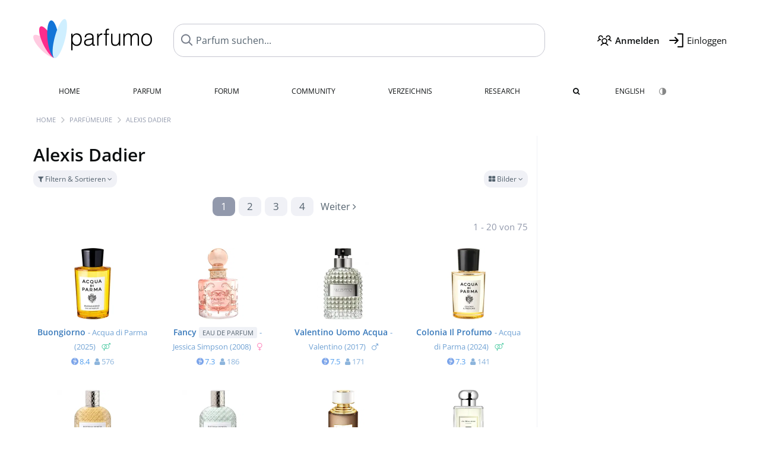

--- FILE ---
content_type: text/html; charset=UTF-8
request_url: https://www.parfumo.de/Parfumeure/Alexis_Dadier
body_size: 9954
content:

<!DOCTYPE html>

<html lang="de">

	<head>
		
		<meta name="google-site-verification" content="ItH5ictbDfUe3vwc75Dr7KZ3IfKc63MtwV973JwNP_Q">				<meta name="p:domain_verify" content="79c9b1baaf16bed67e4ba17dde6eee91"/>
		<meta name="fo-verify" content="48fe1994-cec3-46d7-8168-e8f1a7f889ef">
		<meta charset="utf-8">
				<meta name="viewport" content="width=device-width, initial-scale=1.0, viewport-fit=cover">
		<meta name="description" content="Alexis Dadier - Infos zur Person und den Kreationen: ✓ Alle Parfums, Marken und Beschreibung der Düfte » Jetzt entdecken">
	<link rel="alternate" hreflang="de" href="https://www.parfumo.de/Parfumeure/Alexis_Dadier">
	<link rel="alternate" hreflang="en" href="https://www.parfumo.com/Perfumers/Alexis_Dadier">
<link rel="canonical" href="https://www.parfumo.de/Parfumeure/Alexis_Dadier">				<meta name="theme-color" content="#f0f1f6">				<link rel="preload" href="https://assets.parfumo.de/css/_style_defer10796.css" as="style" onload="this.onload=null;this.rel='stylesheet'">
<noscript><link rel="https://assets.parfumo.de/css/_style_defer10796.css" href="styles.css"></noscript>
<link rel="stylesheet" href="https://assets.parfumo.de/css/_style10796.css">


		<link rel="apple-touch-icon" sizes="57x57" href="https://images.parfumo.de/favi/apple-icon-57x57.png">
<link rel="apple-touch-icon" sizes="60x60" href="https://images.parfumo.de/favi/apple-icon-60x60.png">
<link rel="apple-touch-icon" sizes="72x72" href="https://images.parfumo.de/favi/apple-icon-72x72.png">
<link rel="apple-touch-icon" sizes="76x76" href="https://images.parfumo.de/favi/apple-icon-76x76.png">
<link rel="apple-touch-icon" sizes="114x114" href="https://images.parfumo.de/favi/apple-icon-114x114.png">
<link rel="apple-touch-icon" sizes="120x120" href="https://images.parfumo.de/favi/apple-icon-120x120.png">
<link rel="apple-touch-icon" sizes="144x144" href="https://images.parfumo.de/favi/apple-icon-144x144.png">
<link rel="apple-touch-icon" sizes="152x152" href="https://images.parfumo.de/favi/apple-icon-152x152.png">
<link rel="apple-touch-icon" sizes="180x180" href="https://images.parfumo.de/favi/apple-icon-180x180.png">
<link rel="icon" type="image/png" sizes="192x192"  href="https://images.parfumo.de/favi/android-icon-192x192.png">
<link rel="icon" type="image/png" sizes="32x32" href="https://images.parfumo.de/favi/favicon-32x32.png">
<link rel="icon" type="image/png" sizes="96x96" href="https://images.parfumo.de/favi/favicon-96x96.png">
<link rel="icon" type="image/png" sizes="16x16" href="https://images.parfumo.de/favi/favicon-16x16.png">
<meta name="msapplication-TileColor" content="#ffffff">
<meta name="msapplication-TileImage" content="https://images.parfumo.de/favi/ms-icon-144x144.png">
<meta name="theme-color" content="#ffffff">	
		<script>
	function _typeof(t) {
		return (_typeof = "function" == typeof Symbol && "symbol" == typeof Symbol.iterator ? function(t) {
			return typeof t
		} : function(t) {
			return t && "function" == typeof Symbol && t.constructor === Symbol && t !== Symbol.prototype ? "symbol" : typeof t
		})(t)
	}! function() {
		for (var t, e, o = [], n = window, r = n; r;) {
			try {
				if (r.frames.__tcfapiLocator) {
					t = r;
					break
				}
			} catch (t) {}
			if (r === n.top) break;
			r = n.parent
		}
		t || (function t() {
			var e = n.document,
				o = !!n.frames.__tcfapiLocator;
			if (!o)
				if (e.body) {
					var r = e.createElement("iframe");
					r.style.cssText = "display:none", r.name = "__tcfapiLocator", e.body.appendChild(r)
				} else setTimeout(t, 5);
			return !o
		}(), n.__tcfapi = function() {
			for (var t = arguments.length, n = new Array(t), r = 0; r < t; r++) n[r] = arguments[r];
			if (!n.length) return o;
			"setGdprApplies" === n[0] ? n.length > 3 && 2 === parseInt(n[1], 10) && "boolean" == typeof n[3] && (e = n[3], "function" == typeof n[2] && n[2]("set", !0)) : "ping" === n[0] ? "function" == typeof n[2] && n[2]({
				gdprApplies: e,
				cmpLoaded: !1,
				cmpStatus: "stub"
			}) : o.push(n)
		}, n.addEventListener("message", (function(t) {
			var e = "string" == typeof t.data,
				o = {};
			if (e) try {
				o = JSON.parse(t.data)
			} catch (t) {} else o = t.data;
			var n = "object" === _typeof(o) ? o.__tcfapiCall : null;
			n && window.__tcfapi(n.command, n.version, (function(o, r) {
				var a = {
					__tcfapiReturn: {
						returnValue: o,
						success: r,
						callId: n.callId
					}
				};
				t && t.source && t.source.postMessage && t.source.postMessage(e ? JSON.stringify(a) : a, "*")
			}), n.parameter)
		}), !1))
	}();
</script>

<script>
	window._sp_queue = [];
	window._sp_ = {
		config: {
			accountId: 1061,
			baseEndpoint: 'https://cdn.privacy-mgmt.com',

			gdpr: {},
			events: {
				onMessageChoiceSelect: function() {
					console.log('[event] onMessageChoiceSelect', arguments);
				},
				onMessageReady: function() {
					console.log('[event] onMessageReady', arguments);
				},
				onMessageChoiceError: function() {
					console.log('[event] onMessageChoiceError', arguments);
				},
				onPrivacyManagerAction: function() {
					console.log('[event] onPrivacyManagerAction', arguments);
				},
				onPMCancel: function() {
					console.log('[event] onPMCancel', arguments);
				},
				onMessageReceiveData: function() {
					console.log('[event] onMessageReceiveData', arguments);
				},
				onSPPMObjectReady: function() {
					console.log('[event] onSPPMObjectReady', arguments);
				},
				onConsentReady: function(consentUUID, euconsent) {
					console.log('[event] onConsentReady', arguments);
				},
				onError: function() {
					console.log('[event] onError', arguments);
				},
			}
		}
	}
</script>
<script src="https://cdn.privacy-mgmt.com/unified/wrapperMessagingWithoutDetection.js" async></script>
<script>
	var uuSymplr, allCookiesSymplr = document.cookie.split(";").map((e => e.split("="))).reduce(((e, [i, o]) => ({
		...e,
		[i.trim()]: decodeURIComponent(o)
	})), {});

	function createCookieSymplr(e, i) {
		var o = e;
		if (void 0 === (uuSymplr = allCookiesSymplr.uniqueUser)) {
			let e = (Date.now() + window.navigator.userAgent + websiteSymplr).toString();
			uuSymplr = sha256(e), document.cookie = `uniqueUser=${uuSymplr};max-age=31536000;path=/;SameSite=Strict; Secure`
		}
		if (o) {
			var u = allCookiesSymplr.uniqueUserLi;
			void 0 === u && (u = sha256(i), document.cookie = `uniqueUserLi=${u};max-age=31536000;path=/;SameSite=Strict; Secure`), uuSymplr = u
		} else document.cookie = "uniqueUserLi=; max-age=0"
	}
</script>

	<script>
		var dataLayer = [];
		dataLayer.push({
			'seite': 'parfumo.de'
		});
		dataLayer.push({
			'ads': 'true'
		});
					dataLayer.push({
				'video': 'false'
			});
							if (window.innerWidth <= 450) {
				dataLayer.push({
					'sonderanzeigen': 'true'
				});
			} else {
				dataLayer.push({
					'sonderanzeigen': 'false'
				});
			}
					</script>
	<script async src="https://cdns.symplr.de/parfumo.de/parfumo.js"></script>

							<script async src="https://www.googletagmanager.com/gtag/js?id=G-DVZQF4Y622"></script>
		<script>
			window.dataLayer = window.dataLayer || [];
			function gtag() {
				dataLayer.push(arguments);
			}
			gtag('js', new Date());
			gtag('config', 'G-DVZQF4Y622');
		</script>
	
				<title>Alexis Dadier - alle Parfums und Informationen</title>
			</head>

<body>

<div id="disable_div"></div>


	<div class="header-wrapper">
		<header>
			<div class="header-v2" id="page-top">

	<div class="pre-nav flex">

		<div class="left">
			<div class="logo-holder-v2" itemscope itemtype="https://schema.org/Organization">
				<a href="https://www.parfumo.de" itemprop="url"><img src="https://images.parfumo.de/logos/logo.png" class="logo-v2" alt="Parfumo - Die Parfum-Community" itemprop="logo"></a>
			</div>
		</div>
		<!-- end left -->

		<div id="search-top" class="middle search hide-mobile">
			<form action="https://www.parfumo.de/s_perfumes_x.php" method="get" class="form-s-ext">
				<input type="hidden" name="in" value="1">
				<div class="search-top-a">
					<input id="s_top" class="action-livesearch" data-wearing-perfume-id="0" name="filter" type="text" value="" spellcheck="false" autocomplete="off" placeholder="Parfum suchen..." aria-label="Parfum suchen..."><button type="submit" class="btn-s-ext"><i class="fa fa-angle-right"></i></button>
				</div>
			</form>
			<div id="livesearch"></div>
		</div>
		<!-- end middle -->

		<div class="right">
			<div class="header-icons flex">
				<div class="icon search pointer" onclick="toggleSearch()"></div>
				<div class="icon login-reg register pointer"><a href="https://www.parfumo.de/account/register" class="black"><span class="bold">Anmelden</span></a></div>
				<div id="login-btn" class="icon login-reg login pointer black"><span>Einloggen</span></div>
				<div id="sb-btn" class="icon sb pointer"></div>
			</div>
		</div>
		<!-- end right -->

	</div>
	<!-- end pre-nav -->

	<div class="nav-container">
		<nav class="navi">
			<a href="https://www.parfumo.de" class="">Home</a>
			<a href="https://www.parfumo.de/Parfums" class="">Parfum</a>
			<a href="https://www.parfumo.de/forums" class="">Forum</a>
			<a href="https://www.parfumo.de/Community" class="">Community</a>
			<a href="https://www.parfumo.de/Marken" class="">Verzeichnis</a>
			<a href="https://www.parfumo.de/fdb" class="research" title="Research">Research</a>
			<a href="https://www.parfumo.de/search?show_search=1" class=""><i class="fa fa-search" title="Erweiterte Suche"></i></a>
			<div>
			<a href="https://www.parfumo.com/Perfumers/Alexis_Dadier" class="secondary">English</a>
					<a href="#" class="action_darkmode secondary" title="Dark Mode"><img src="https://images.parfumo.de/nav_darkmode.png" alt="Dark Mode" class="navi_icon"><span class="hide-desktop"> Dark</span></a>
	</div>
		</nav>
	</div>
</div>

<div class="nav-bottom cb"></div>

<div class="login-container grey-box mt-0-5 hide">
	<div class="login-container-form">
		<div class="text-lg bold mt-2 mb-1">Einloggen</div>
		<form action="https://www.parfumo.de/board/login.php" method="post">
			<input type="hidden" name="autologin" value="checked">
			<input type="hidden" name="login" value="Login">
			<input type="hidden" name="redirect" value="">			<div class="pb-1">
				<input type="text" placeholder="Benutzername" name="username" id="username" class="uk-input"><br>
				<input type="password" placeholder="Passwort" name="password" id="password" class="uk-input" style="margin-top: 4px;"><br>
				<button class="pbtn pbtn-blue login-btn w-100 mt-1" type="submit">Einloggen</button>
				<div class="cb"></div>
				<div class="mt-1"><a href="https://www.parfumo.de/account/password_forgot">Passwort vergessen?</a></div>
				<div class="mt-1"><a href=" https://www.parfumo.de/account/register">Neues Konto erstellen</a></div>
			</div>
		</form>
	</div>
</div>
<div class="nav-bottom cb"></div>
		</header>
	</div>

			<div class="bc_wrapper"><div id="bc_holder" class="flex w-100"><div class="bc_link"><a href="https://www.parfumo.de">Home</a></div><div class="bc_sep"></div><div class="bc_link"><a href="https://www.parfumo.de/Parfumeure">Parfümeure</a></div><div class="bc_sep"></div><div class="bc_link">Alexis Dadier</div></div></div>
	
	<div class="body-wrapper w-100">

		<div class="page-wrapper">
<div class="content_wrapper">

	<div class="main">
		<div class="flex flex-space-between gap-0-5 mt-1">
	<h1 class="text-4xl">Alexis Dadier</h1>
	<div class="text-right">
					</div>
</div>



<form id="f-form" method="get" action="https://www.parfumo.de/Parfumeure/Alexis_Dadier">
	<input type="hidden" name="fa" value="1">
	<input type="hidden" name="v" value="grid">
	<div class="filter-header-grid mt-0-5 mb-0-5">
		<div class="filter-controls">
												<div class="action_filter_section_toggle pbtn-link pbtn-link-small"><i class="fa fa-filter" aria-hidden="true"></i> Filtern &amp; Sortieren <i class="fa fa-angle-down arr"></i></div>
															</div>
		<div class="filter-view-toggle">
			<div class="pdropdn inline">
				<div class="pbtn-link pbtn-link-small nowrap pointer" onclick="toggleViewDropdown(this)">
					<i class="fa fa-th-large" aria-hidden="true"></i>
					Bilder					<i class="fa fa-angle-down" aria-hidden="true"></i>
				</div>
				<div class="pdropdn-options" style="display:none;">
																<div class="pdropdn-current nowrap pointer dd-close">
							<i class="fa fa-th-large" aria-hidden="true"></i> Bilder						</div>
						<a href="https://www.parfumo.de/Parfumeure/Alexis_Dadier?current_page=1&amp;v=list&amp;o=nr_desc&amp;g_f=1&amp;g_m=1&amp;g_u=1&amp;pf_id=188" rel="nofollow">
							<i class="fa fa-align-justify" aria-hidden="true"></i> Liste						</a>
									</div>
			</div>
		</div>
	</div>
	<div class="filter-section bg-lightgrey p-2 rounded hide">
		<div class="filter-content-grid">
			<div class="filter-section-inputs">
				<div class="filter-section-left">
											<select name="o" class="f-trigger uk-select w-100">
							<option disabled>Sortieren nach</option>
															<option value="n_asc" >Name (A - Z)</option>
															<option value="n_desc" >Name (Z - A)</option>
															<option value="nr_desc"  selected>Popularität (höchste)</option>
															<option value="nr_asc" >Popularität (niedrigste)</option>
															<option value="br_asc" >Marke (A - Z)</option>
															<option value="br_desc" >Marke (Z - A)</option>
															<option value="y_desc" >Erscheinungsjahr (neueste)</option>
															<option value="y_asc" >Erscheinungsjahr (älteste)</option>
															<option value="v_desc" >Duft (beliebt)</option>
															<option value="v_asc" >Duft (wenig beliebt)</option>
															<option value="d_desc" >Haltbarkeit (längste)</option>
															<option value="d_asc" >Haltbarkeit (kürzeste)</option>
															<option value="s_desc" >Sillage (höchste)</option>
															<option value="s_asc" >Sillage (niedrigste)</option>
															<option value="b_desc" >Flakon (beliebt)</option>
															<option value="b_asc" >Flakon (wenig beliebt)</option>
															<option value="p_desc" >Preis/Leistung (hoch)</option>
															<option value="p_asc" >Preis/Leistung (niedrig)</option>
															<option value="wr_desc" >In Sammlungen (häufig)</option>
															<option value="wr_asc" >In Sammlungen (selten)</option>
															<option value="rv_desc" >Anzahl Rezensionen (viele)</option>
															<option value="rv_asc" >Anzahl Rezensionen (wenige)</option>
															<option value="st_desc" >Anzahl Statements (viele)</option>
															<option value="st_asc" >Anzahl Statements (wenige)</option>
															<option value="ui_desc" >Anzahl User-Fotos (viele)</option>
															<option value="ui_asc" >Anzahl User-Fotos (wenige)</option>
													</select>
										<div class="filter-checkboxes mt-1">
													<div class="flex">
								<input type="checkbox" class="f-trigger circle-s circle-s-blue" name="g_m" value="1" id="selm" checked>
								<label class="text-sm grey" for="selm">Herren</label>
							</div>
													<div class="flex">
								<input type="checkbox" class="f-trigger circle-s circle-s-pink" name="g_f" value="1" id="self" checked>
								<label class="text-sm grey" for="self">Damen</label>
							</div>
													<div class="flex">
								<input type="checkbox" class="f-trigger circle-s circle-s-green" name="g_u" value="1" id="selu" checked>
								<label class="text-sm grey" for="selu">Unisex</label>
							</div>
											</div>
				</div>
				<div class="filter-section-right">
					<span class="clearable">
						<input type="text" name="filter" class="uk-input w-100" value="" placeholder="Suchbegriff..." maxlength="200" spellcheck="false"><i class="fa fa-times-circle clearable__clear lightgrey pointer" aria-hidden="true"></i>
					</span>
					<div class="mt-1"><a href="https://www.parfumo.de/s_perfumes_x.php?v=grid&o=nr_desc&g_f=1&g_m=1&g_u=1&pf_id=188" class="text-xs grey">Erweiterte Suche <i class="fa fa-angle-right"></i></a></div>
				</div>
			</div>
		</div>
	</div>
</form>



	<div class="paging w-100"><div class="paging_nrs flex"><div class="links_l text-left"></div><div class="numbers"><div class="active"><a href="https://www.parfumo.de/Parfumeure/Alexis_Dadier?current_page=1&amp;v=grid&amp;o=nr_desc&amp;g_f=1&amp;g_m=1&amp;g_u=1&amp;pf_id=188">1</a></div><div><a href="https://www.parfumo.de/Parfumeure/Alexis_Dadier?current_page=2&amp;v=grid&amp;o=nr_desc&amp;g_f=1&amp;g_m=1&amp;g_u=1&amp;pf_id=188">2</a></div><div><a href="https://www.parfumo.de/Parfumeure/Alexis_Dadier?current_page=3&amp;v=grid&amp;o=nr_desc&amp;g_f=1&amp;g_m=1&amp;g_u=1&amp;pf_id=188">3</a></div><div><a href="https://www.parfumo.de/Parfumeure/Alexis_Dadier?current_page=4&amp;v=grid&amp;o=nr_desc&amp;g_f=1&amp;g_m=1&amp;g_u=1&amp;pf_id=188">4</a></div></div><div class="links_r text-right"><a href="https://www.parfumo.de/Parfumeure/Alexis_Dadier?current_page=2&amp;v=grid&amp;o=nr_desc&amp;g_f=1&amp;g_m=1&amp;g_u=1&amp;pf_id=188" rel="next" class="paging_links"><span class="dir_text">Weiter </span><i class="fa fa-angle-right" aria-hidden="true"></i></a></div></div><div class="paging_nrs_cnt lightgrey">1 - 20 von 75</div></div>
	
		<div class="pgrid">
	
		
			
							
	<div class="col">
						<div class="image">
							<a href="https://www.parfumo.de/Parfums/Acqua_di_Parma/buongiorno"><img src="https://media.parfumo.com/perfumes/b6/b687a9_buongiorno-acqua-di-parma_1200.jpg?width=240&aspect_ratio=1:1" alt="Buongiorno von Acqua di Parma" loading="lazy"></a>
					</div>

		
		<div class="name">
			<a href="https://www.parfumo.de/Parfums/Acqua_di_Parma/buongiorno">Buongiorno</a>
			<span class="brand"> - <a href="https://www.parfumo.de/Parfums/Acqua_di_Parma">Acqua di Parma</a>
			
							<span class="release_year"> <a href="https://www.parfumo.de/Erscheinungsjahre/2025">(2025)</a>
			</span>
							<span class="ml-0-5 lightgreen"><i class="fa fa-venus-mars"></i></span></span>
				
					</div>
		
									<div class="av av_scent">
					8.4<span class="tv"><i class="fa fa-user"></i> 576</span>				</div>
																									
		
		
		
			</div>						
		
			
							
	<div class="col">
						<div class="image">
							<a href="https://www.parfumo.de/Parfums/Jessica_Simpson/Fancy_Eau_de_Parfum"><img src="https://media.parfumo.com/perfumes/a4/a41e85-fancy-eau-de-parfum-jessica-simpson_1200.jpg?width=240&aspect_ratio=1:1" alt="Fancy (Eau de Parfum) von Jessica Simpson" loading="lazy"></a>
					</div>

		
		<div class="name">
			<a href="https://www.parfumo.de/Parfums/Jessica_Simpson/Fancy_Eau_de_Parfum">Fancy <span class="label_a small upper"> Eau de Parfum</span></a>
			<span class="brand"> - <a href="https://www.parfumo.de/Parfums/Jessica_Simpson">Jessica Simpson</a>
			
							<span class="release_year"> <a href="https://www.parfumo.de/Erscheinungsjahre/2008">(2008)</a>
			</span>
							<span class="ml-0-5 lightpink"><i class="fa fa-venus"></i></span></span>
				
					</div>
		
									<div class="av av_scent">
					7.3<span class="tv"><i class="fa fa-user"></i> 186</span>				</div>
																									
		
		
		
			</div>						
		
			
							
	<div class="col">
						<div class="image">
							<a href="https://www.parfumo.de/Parfums/Valentino/Valentino_Uomo_Acqua"><img src="https://media.parfumo.com/perfumes/3d/3decd6-valentino-uomo-acqua-valentino_1200.jpg?width=240&aspect_ratio=1:1" alt="Valentino Uomo Acqua von Valentino" loading="lazy"></a>
					</div>

		
		<div class="name">
			<a href="https://www.parfumo.de/Parfums/Valentino/Valentino_Uomo_Acqua">Valentino Uomo Acqua</a>
			<span class="brand"> - <a href="https://www.parfumo.de/Parfums/Valentino">Valentino</a>
			
							<span class="release_year"> <a href="https://www.parfumo.de/Erscheinungsjahre/2017">(2017)</a>
			</span>
							<span class="ml-0-5 lightblue"><i class="fa fa-mars"></i></span></span>
				
					</div>
		
									<div class="av av_scent">
					7.5<span class="tv"><i class="fa fa-user"></i> 171</span>				</div>
																									
		
		
		
			</div>						
		
			
							
	<div class="col">
						<div class="image">
							<a href="https://www.parfumo.de/Parfums/Acqua_di_Parma/colonia-il-profumo"><img src="https://media.parfumo.com/perfumes/db/db6221-colonia-il-profumo-acqua-di-parma_1200.jpg?width=240&aspect_ratio=1:1" alt="Colonia Il Profumo von Acqua di Parma" loading="lazy"></a>
					</div>

		
		<div class="name">
			<a href="https://www.parfumo.de/Parfums/Acqua_di_Parma/colonia-il-profumo">Colonia Il Profumo</a>
			<span class="brand"> - <a href="https://www.parfumo.de/Parfums/Acqua_di_Parma">Acqua di Parma</a>
			
							<span class="release_year"> <a href="https://www.parfumo.de/Erscheinungsjahre/2024">(2024)</a>
			</span>
							<span class="ml-0-5 lightgreen"><i class="fa fa-venus-mars"></i></span></span>
				
					</div>
		
									<div class="av av_scent">
					7.3<span class="tv"><i class="fa fa-user"></i> 141</span>				</div>
																									
		
		
		
			</div>						
		
			
							
	<div class="col">
						<div class="image">
							<a href="https://www.parfumo.de/Parfums/Bottega_Veneta/Parco_Palladiano_IV_Azalea"><img src="https://media.parfumo.com/perfumes/39/394d8d-parco-palladiano-iv-azalea-bottega-veneta_1200.jpg?width=240&aspect_ratio=1:1" alt="Parco Palladiano IV: Azalea von Bottega Veneta" loading="lazy"></a>
					</div>

		
		<div class="name">
			<a href="https://www.parfumo.de/Parfums/Bottega_Veneta/Parco_Palladiano_IV_Azalea">Parco Palladiano IV: Azalea</a>
			<span class="brand"> - <a href="https://www.parfumo.de/Parfums/Bottega_Veneta">Bottega Veneta</a>
			
							<span class="release_year"> <a href="https://www.parfumo.de/Erscheinungsjahre/2016">(2016)</a>
			</span>
							<span class="ml-0-5 lightpink"><i class="fa fa-venus"></i></span></span>
				
					</div>
		
									<div class="av av_scent">
					7.9<span class="tv"><i class="fa fa-user"></i> 140</span>				</div>
																									
		
		
		
			</div>						
		
			
							
	<div class="col">
						<div class="image">
							<a href="https://www.parfumo.de/Parfums/Bottega_Veneta/Parco_Palladiano_II_Cipresso"><img src="https://media.parfumo.com/perfumes/e6/e62e7e-parco-palladiano-ii-cipresso-bottega-veneta_1200.jpg?width=240&aspect_ratio=1:1" alt="Parco Palladiano II: Cipresso von Bottega Veneta" loading="lazy"></a>
					</div>

		
		<div class="name">
			<a href="https://www.parfumo.de/Parfums/Bottega_Veneta/Parco_Palladiano_II_Cipresso">Parco Palladiano II: Cipresso</a>
			<span class="brand"> - <a href="https://www.parfumo.de/Parfums/Bottega_Veneta">Bottega Veneta</a>
			
							<span class="release_year"> <a href="https://www.parfumo.de/Erscheinungsjahre/2016">(2016)</a>
			</span>
							<span class="ml-0-5 lightgreen"><i class="fa fa-venus-mars"></i></span></span>
				
					</div>
		
									<div class="av av_scent">
					8.1<span class="tv"><i class="fa fa-user"></i> 130</span>				</div>
																									
		
		
		
			</div>						
		
			
							
	<div class="col">
						<div class="image">
							<a href="https://www.parfumo.de/Parfums/Boucheron/feve-tonka-de-canaima"><img src="https://media.parfumo.com/perfumes/8c/8c35ef-feve-tonka-de-canaima-boucheron_1200.jpg?width=240&aspect_ratio=1:1" alt="Fève Tonka de Canaima von Boucheron" loading="lazy"></a>
					</div>

		
		<div class="name">
			<a href="https://www.parfumo.de/Parfums/Boucheron/feve-tonka-de-canaima">Fève Tonka de Canaima</a>
			<span class="brand"> - <a href="https://www.parfumo.de/Parfums/Boucheron">Boucheron</a>
			
							<span class="release_year"> <a href="https://www.parfumo.de/Erscheinungsjahre/2022">(2022)</a>
			</span>
							<span class="ml-0-5 lightgreen"><i class="fa fa-venus-mars"></i></span></span>
				
					</div>
		
									<div class="av av_scent">
					7.8<span class="tv"><i class="fa fa-user"></i> 123</span>				</div>
																									
		
		
		
			</div>						
		
			
							
	<div class="col">
						<div class="image">
							<a href="https://www.parfumo.de/Parfums/Jo_Malone/fig-lotus-flower"><img src="https://media.parfumo.com/perfumes/26/26c09d-fig-lotus-flower-jo-malone_1200.jpg?width=240&aspect_ratio=1:1" alt="Fig & Lotus Flower von Jo Malone" loading="lazy"></a>
					</div>

		
		<div class="name">
			<a href="https://www.parfumo.de/Parfums/Jo_Malone/fig-lotus-flower">Fig & Lotus Flower</a>
			<span class="brand"> - <a href="https://www.parfumo.de/Parfums/Jo_Malone">Jo Malone</a>
			
							<span class="release_year"> <a href="https://www.parfumo.de/Erscheinungsjahre/2020">(2020)</a>
			</span>
							<span class="ml-0-5 lightgreen"><i class="fa fa-venus-mars"></i></span></span>
				
					</div>
		
									<div class="av av_scent">
					7.5<span class="tv"><i class="fa fa-user"></i> 101</span>				</div>
																									
		
		
		
			</div>						
		
			
							
	<div class="col">
						<div class="image">
							<a href="https://www.parfumo.de/Parfums/Chloe/chloe-rose-naturelle-intense"><img src="https://media.parfumo.com/perfumes/63/631ace-chloe-rose-naturelle-intense-chloe_1200.jpg?width=240&aspect_ratio=1:1" alt="Chloé Rose Naturelle Intense von Chloé" loading="lazy"></a>
					</div>

		
		<div class="name">
			<a href="https://www.parfumo.de/Parfums/Chloe/chloe-rose-naturelle-intense">Chloé Rose Naturelle Intense</a>
			<span class="brand"> - <a href="https://www.parfumo.de/Parfums/Chloe">Chloé</a>
			
							<span class="release_year"> <a href="https://www.parfumo.de/Erscheinungsjahre/2022">(2022)</a>
			</span>
							<span class="ml-0-5 lightpink"><i class="fa fa-venus"></i></span></span>
				
					</div>
		
									<div class="av av_scent">
					7.4<span class="tv"><i class="fa fa-user"></i> 93</span>				</div>
																									
		
		
		
			</div>						
		
			
							
	<div class="col">
						<div class="image">
							<a href="https://www.parfumo.de/Parfums/l-atelier-parfum/verte-euphorie"><img src="https://media.parfumo.com/perfumes/a7/a75f78-verte-euphorie-l-atelier-parfum_1200.jpg?width=240&aspect_ratio=1:1" alt="Verte Euphorie von L'Atelier Parfum" loading="lazy"></a>
					</div>

		
		<div class="name">
			<a href="https://www.parfumo.de/Parfums/l-atelier-parfum/verte-euphorie">Verte Euphorie</a>
			<span class="brand"> - <a href="https://www.parfumo.de/Parfums/l-atelier-parfum">L'Atelier Parfum</a>
			
							<span class="release_year"> <a href="https://www.parfumo.de/Erscheinungsjahre/2021">(2021)</a>
			</span>
							<span class="ml-0-5 lightgreen"><i class="fa fa-venus-mars"></i></span></span>
				
					</div>
		
									<div class="av av_scent">
					8.0<span class="tv"><i class="fa fa-user"></i> 92</span>				</div>
																									
		
		
		
			</div>						
		
			
							
	<div class="col">
						<div class="image">
							<a href="https://www.parfumo.de/Parfums/Comme_des_Garons/__Gosha_Rubchinskiy"><img src="https://media.parfumo.com/perfumes/27/277e66-gosha-rubchinskiy-comme-des-garcons_1200.jpg?width=240&aspect_ratio=1:1" alt="Гоша Рубчинский / Gosha Rubchinskiy von Comme des Garçons" loading="lazy"></a>
					</div>

		
		<div class="name">
			<a href="https://www.parfumo.de/Parfums/Comme_des_Garons/__Gosha_Rubchinskiy">Гоша Рубчинский</a>
			<span class="brand"> - <a href="https://www.parfumo.de/Parfums/Comme_des_Garons">Comme des Garçons</a>
			
							<span class="release_year"> <a href="https://www.parfumo.de/Erscheinungsjahre/2016">(2016)</a>
			</span>
							<span class="ml-0-5 lightgreen"><i class="fa fa-venus-mars"></i></span></span>
				
					</div>
		
									<div class="av av_scent">
					7.4<span class="tv"><i class="fa fa-user"></i> 90</span>				</div>
																									
		
		
		
			</div>						
		
			
							
	<div class="col">
						<div class="image">
							<a href="https://www.parfumo.de/Parfums/Sisley/l-eau-revee-d-hubert"><img src="https://media.parfumo.com/perfumes/0e/0eebae-l-eau-revee-d-hubert-sisley_1200.jpg?width=240&aspect_ratio=1:1" alt="L'Eau Rêvée d'Hubert von Sisley" loading="lazy"></a>
					</div>

		
		<div class="name">
			<a href="https://www.parfumo.de/Parfums/Sisley/l-eau-revee-d-hubert">L'Eau Rêvée d'Hubert</a>
			<span class="brand"> - <a href="https://www.parfumo.de/Parfums/Sisley">Sisley</a>
			
							<span class="release_year"> <a href="https://www.parfumo.de/Erscheinungsjahre/2023">(2023)</a>
			</span>
							<span class="ml-0-5 lightgreen"><i class="fa fa-venus-mars"></i></span></span>
				
					</div>
		
									<div class="av av_scent">
					7.4<span class="tv"><i class="fa fa-user"></i> 87</span>				</div>
																									
		
		
		
			</div>						
		
			
							
	<div class="col">
						<div class="image">
							<a href="https://www.parfumo.de/Parfums/l-atelier-parfum/tobacco-volute-eau-de-parfum"><img src="https://media.parfumo.com/perfumes/3d/3d3b9f-tobacco-volute-l-atelier-parfum_1200.jpg?width=240&aspect_ratio=1:1" alt="Tobacco Volute (Eau de Parfum) von L'Atelier Parfum" loading="lazy"></a>
					</div>

		
		<div class="name">
			<a href="https://www.parfumo.de/Parfums/l-atelier-parfum/tobacco-volute-eau-de-parfum">Tobacco Volute <span class="label_a small upper"> Eau de Parfum</span></a>
			<span class="brand"> - <a href="https://www.parfumo.de/Parfums/l-atelier-parfum">L'Atelier Parfum</a>
			
							<span class="release_year"> <a href="https://www.parfumo.de/Erscheinungsjahre/2022">(2022)</a>
			</span>
							<span class="ml-0-5 lightgreen"><i class="fa fa-venus-mars"></i></span></span>
				
					</div>
		
									<div class="av av_scent">
					7.8<span class="tv"><i class="fa fa-user"></i> 80</span>				</div>
																									
		
		
		
			</div>						
		
			
							
	<div class="col">
						<div class="image">
							<a href="https://www.parfumo.de/Parfums/Courvoisier/L_Edition_Imperiale"><img src="https://media.parfumo.com/perfumes/bc/bc2579-l-edition-imperiale-courvoisier_1200.jpg?width=240&aspect_ratio=1:1" alt="L'Edition Imperiale von Courvoisier" loading="lazy"></a>
					</div>

		
		<div class="name">
			<a href="https://www.parfumo.de/Parfums/Courvoisier/L_Edition_Imperiale">L'Edition Imperiale</a>
			<span class="brand"> - <a href="https://www.parfumo.de/Parfums/Courvoisier">Courvoisier</a>
			
							<span class="release_year"> <a href="https://www.parfumo.de/Erscheinungsjahre/2006">(2006)</a>
			</span>
							<span class="ml-0-5 lightblue"><i class="fa fa-mars"></i></span></span>
				
					</div>
		
									<div class="av av_scent">
					7.7<span class="tv"><i class="fa fa-user"></i> 69</span>				</div>
																									
		
		
		
			</div>						
		
			
							
	<div class="col">
						<div class="image">
							<a href="https://www.parfumo.de/Parfums/Givenchy/L_Atelier_de_Givenchy_Ambre_Tigre"><img src="https://media.parfumo.com/perfumes/9e/9ebc8c-ambre-tigre-givenchy_1200.jpg?width=240&aspect_ratio=1:1" alt="Ambre Tigré von Givenchy" loading="lazy"></a>
					</div>

		
		<div class="name">
			<a href="https://www.parfumo.de/Parfums/Givenchy/L_Atelier_de_Givenchy_Ambre_Tigre">Ambre Tigré</a>
			<span class="brand"> - <a href="https://www.parfumo.de/Parfums/Givenchy">Givenchy</a>
			
							<span class="release_year"> <a href="https://www.parfumo.de/Erscheinungsjahre/2014">(2014)</a>
			</span>
							<span class="ml-0-5 lightgreen"><i class="fa fa-venus-mars"></i></span></span>
				
					</div>
		
									<div class="av av_scent">
					7.7<span class="tv"><i class="fa fa-user"></i> 68</span>				</div>
																									
		
		
		
			</div>						
		
			
							
	<div class="col">
						<div class="image">
							<a href="https://www.parfumo.de/Parfums/l-atelier-parfum/douce-insomnie"><img src="https://media.parfumo.com/perfumes/f7/f770ae-douce-insomnie-l-atelier-parfum_1200.jpg?width=240&aspect_ratio=1:1" alt="Douce Insomnie von L'Atelier Parfum" loading="lazy"></a>
					</div>

		
		<div class="name">
			<a href="https://www.parfumo.de/Parfums/l-atelier-parfum/douce-insomnie">Douce Insomnie</a>
			<span class="brand"> - <a href="https://www.parfumo.de/Parfums/l-atelier-parfum">L'Atelier Parfum</a>
			
							<span class="release_year"> <a href="https://www.parfumo.de/Erscheinungsjahre/2021">(2021)</a>
			</span>
							<span class="ml-0-5 lightgreen"><i class="fa fa-venus-mars"></i></span></span>
				
					</div>
		
									<div class="av av_scent">
					6.6<span class="tv"><i class="fa fa-user"></i> 53</span>				</div>
																									
		
		
		
			</div>						
		
			
							
	<div class="col">
						<div class="image">
							<a href="https://www.parfumo.de/Parfums/Chloe/chene"><img src="https://media.parfumo.com/perfumes/a1/a1f71b-chene-chloe_1200.jpg?width=240&aspect_ratio=1:1" alt="Chêne von Chloé" loading="lazy"></a>
					</div>

		
		<div class="name">
			<a href="https://www.parfumo.de/Parfums/Chloe/chene">Chêne</a>
			<span class="brand"> - <a href="https://www.parfumo.de/Parfums/Chloe">Chloé</a>
			
							<span class="release_year"> <a href="https://www.parfumo.de/Erscheinungsjahre/2023">(2023)</a>
			</span>
							<span class="ml-0-5 lightpink"><i class="fa fa-venus"></i></span></span>
				
					</div>
		
									<div class="av av_scent">
					7.5<span class="tv"><i class="fa fa-user"></i> 50</span>				</div>
																									
		
		
		
			</div>						
		
			
							
	<div class="col">
						<div class="image">
							<a href="https://www.parfumo.de/Parfums/l-atelier-parfum/burning-for-oud-1"><img src="https://media.parfumo.com/perfumes/69/69b300-burning-for-oud-l-atelier-parfum_1200.jpg?width=240&aspect_ratio=1:1" alt="Burning for Oud von L'Atelier Parfum" loading="lazy"></a>
					</div>

		
		<div class="name">
			<a href="https://www.parfumo.de/Parfums/l-atelier-parfum/burning-for-oud-1">Burning for Oud</a>
			<span class="brand"> - <a href="https://www.parfumo.de/Parfums/l-atelier-parfum">L'Atelier Parfum</a>
			
							<span class="release_year"> <a href="https://www.parfumo.de/Erscheinungsjahre/2022">(2022)</a>
			</span>
							<span class="ml-0-5 lightgreen"><i class="fa fa-venus-mars"></i></span></span>
				
					</div>
		
									<div class="av av_scent">
					7.6<span class="tv"><i class="fa fa-user"></i> 50</span>				</div>
																									
		
		
		
			</div>						
		
			
							
	<div class="col">
						<div class="image">
							<a href="https://www.parfumo.de/Parfums/mugler/Miroir_Miroir_A_Travers_Le_Miroir"><img src="https://media.parfumo.com/perfumes/95/95f9a6-miroir-miroir-a-travers-le-miroir-mugler_1200.jpg?width=240&aspect_ratio=1:1" alt="Miroir Miroir - A Travers Le Miroir von Mugler" loading="lazy"></a>
					</div>

		
		<div class="name">
			<a href="https://www.parfumo.de/Parfums/mugler/Miroir_Miroir_A_Travers_Le_Miroir">Miroir Miroir - A Travers Le Miroir</a>
			<span class="brand"> - <a href="https://www.parfumo.de/Parfums/mugler">Mugler</a>
			
							<span class="release_year"> <a href="https://www.parfumo.de/Erscheinungsjahre/2008">(2008)</a>
			</span>
							<span class="ml-0-5 lightgreen"><i class="fa fa-venus-mars"></i></span></span>
				
					</div>
		
									<div class="av av_scent">
					7.7<span class="tv"><i class="fa fa-user"></i> 49</span>				</div>
																									
		
		
		
			</div>						
		
			
							
	<div class="col">
						<div class="image">
							<a href="https://www.parfumo.de/Parfums/Ferrari/Essence_Musk"><img src="https://media.parfumo.com/perfumes/56/569099-essence-musk-ferrari_1200.jpg?width=240&aspect_ratio=1:1" alt="Essence Musk von Ferrari" loading="lazy"></a>
					</div>

		
		<div class="name">
			<a href="https://www.parfumo.de/Parfums/Ferrari/Essence_Musk">Essence Musk</a>
			<span class="brand"> - <a href="https://www.parfumo.de/Parfums/Ferrari">Ferrari</a>
			
							<span class="release_year"> <a href="https://www.parfumo.de/Erscheinungsjahre/2013">(2013)</a>
			</span>
							<span class="ml-0-5 lightblue"><i class="fa fa-mars"></i></span></span>
				
					</div>
		
									<div class="av av_scent">
					7.1<span class="tv"><i class="fa fa-user"></i> 48</span>				</div>
																									
		
		
		
			</div>						
		
	
		</div>
	
	<div class="paging w-100"><div class="paging_nrs flex"><div class="links_l text-left"></div><div class="numbers"><div class="active"><a href="https://www.parfumo.de/Parfumeure/Alexis_Dadier?current_page=1&amp;v=grid&amp;o=nr_desc&amp;g_f=1&amp;g_m=1&amp;g_u=1&amp;pf_id=188">1</a></div><div><a href="https://www.parfumo.de/Parfumeure/Alexis_Dadier?current_page=2&amp;v=grid&amp;o=nr_desc&amp;g_f=1&amp;g_m=1&amp;g_u=1&amp;pf_id=188">2</a></div><div><a href="https://www.parfumo.de/Parfumeure/Alexis_Dadier?current_page=3&amp;v=grid&amp;o=nr_desc&amp;g_f=1&amp;g_m=1&amp;g_u=1&amp;pf_id=188">3</a></div><div><a href="https://www.parfumo.de/Parfumeure/Alexis_Dadier?current_page=4&amp;v=grid&amp;o=nr_desc&amp;g_f=1&amp;g_m=1&amp;g_u=1&amp;pf_id=188">4</a></div></div><div class="links_r text-right"><a href="https://www.parfumo.de/Parfumeure/Alexis_Dadier?current_page=2&amp;v=grid&amp;o=nr_desc&amp;g_f=1&amp;g_m=1&amp;g_u=1&amp;pf_id=188" rel="next" class="paging_links"><span class="dir_text">Weiter </span><i class="fa fa-angle-right" aria-hidden="true"></i></a></div></div><div class="paging_nrs_cnt lightgrey">1 - 20 von 75</div></div>



	<div class="upper mt-3 mb-1 grey text-sm" id="related_links">Weiterführende Links</div>

	<div class="p-boxes-2-g">

														<a href="https://www.parfumo.de/Benutzer/Mikayla/Blog/Eintrag/von-iris-bis-papyrus-die-neue-kollektion-les-extraits-de-parfum-von-brioni" class="link-box mb-1" ">
													<div class="black bold mb-0-5"><i class="fa fa-bookmark lightgrey2 opacity-50 text-4xl pl-2 fr" aria-hidden="true"></i> Von Iris bis Papyrus: Die neue Kollektion Les Extraits de Parfum von Brioni </div>
																			<div class="text-sm leading-6 grey">Mit Les Extraits de Parfum präsentiert das römische Modehaus Brioni eine Kollektion aus vier Unisex-Düften, die jeweils einem berühmten Rohstoff gewidmet sind.</div>
											</a>
																											<a href="https://www.parfumo.de/Benutzer/Mikayla/Blog/Eintrag/eine-intensivere-neuinterpretation-des-klassikers-colonia-il-profumo-von-acqua-di-parma" class="link-box mb-1" ">
													<div class="black bold mb-0-5"><i class="fa fa-bookmark lightgrey2 opacity-50 text-4xl pl-2 fr" aria-hidden="true"></i> Eine intensivere Neuinterpretation des Klassikers: „Colonia Il Profumo“ von Acqua di Parma </div>
																			<div class="text-sm leading-6 grey">Als Tribut an über ein Jahrhundert italienischer Parfumkunst präsentiert Acqua di Parma den Unisex-Duft „Colonia Il Profumo“ - eine moderne, kraftvolle Version des Klassikers „Colonia“.</div>
											</a>
																											<a href="https://www.parfumo.de/Benutzer/Mikayla/Blog/Eintrag/opus-3-cypress-shadow-opus-3-salty-wood-opus-3-hot-splash-und-opus-3-green-crush-l-atelier-parfum-enthullt-vier-neue-eau-de-parfums" class="link-box mb-1" ">
													<div class="black bold mb-0-5"><i class="fa fa-bookmark lightgrey2 opacity-50 text-4xl pl-2 fr" aria-hidden="true"></i> L'Atelier Parfum enthüllt die „Opus 3“-Duftserie: „Cypress Shadow“, „Salty Wood“, „Hot Splash“ und „Green Crush“</div>
																			<div class="text-sm leading-6 grey">Mit den vier neuen Eau de Parfums lässt das französische Parfumhaus L'Atelier Parfum die Essenz eines bestimmten Gefühls, Ortes oder Moments olfaktorisch zum Leben erwachen.</div>
											</a>
																											<a href="https://www.parfumo.de/Benutzer/Mikayla/Blog/Eintrag/orchid-der-neue-unisexduft-von-franck-boclet-der-die-sinnlichkeit-der-orchidee-mit-der-susse-der-vanille-vereint" class="link-box mb-1" ">
													<div class="black bold mb-0-5"><i class="fa fa-bookmark lightgrey2 opacity-50 text-4xl pl-2 fr" aria-hidden="true"></i> „Orchid“ von Franck Boclet: Die Essenz von Orchidee und süßer Vanille</div>
																			<div class="text-sm leading-6 grey">Das französische Modehaus bietet mit „Orchid“ einen neuen, warmen Unisexduft, der die Eigenschaften praller Orchideenblüten mit der umhüllenden Süße von Vanille vereint.</div>
											</a>
																											<a href="https://www.parfumo.de/Benutzer/Mikayla/Blog/Eintrag/ohtop-betritt-die-parfumwelt-mit-einer-duftkollektion-von-funf-unisexduften" class="link-box mb-1" ">
													<div class="black bold mb-0-5"><i class="fa fa-bookmark lightgrey2 opacity-50 text-4xl pl-2 fr" aria-hidden="true"></i> OHTOP betritt den Parfummarkt mit einer Kollektion von fünf Unisexdüften</div>
																			<div class="text-sm leading-6 grey">Die französisch-koreanische Kosmetikmarke stellt ihre erste Duftkollektion vor, bestehend aus den Düften „Green Flannel“, „Fleur d’Oh2“, „Ohsphalte“, „Paranoïaque“ und „I Hate Rose“.</div>
											</a>
																</div>
	
	
<div class="mt-1 grey-box"><div class="" id="parfumo_leaderboard_1"></div></div>
	</div>

	<div class="sidebar">
		
		<div class="sidebar_a">
			<div class="ab_490 mb-2"><div class=" ab_sticky" id="parfumo_medium_rectangle_1"></div></div>		</div>

		



<div itemscope itemtype="http://schema.org/Product"  class="mb-2">
	<div class="text-center mb-2">
		<i class="fa fa-user icon_sidebar"></i>
		<div class="text-xl bold mt-1" itemprop="name">Alexis Dadier</div>
	</div>

	<div class="text-sm leading-6 lightgrey"  itemprop="aggregateRating" itemscope itemtype="http://schema.org/AggregateRating" >
		Parfumo kennt <strong>75</strong> Parfums, die Alexis Dadier kreiert hat.<br><br>
					Die Parfums wurden mit durchschnittlich <strong><span itemprop="ratingValue">7.2</span> von <span itemprop="bestRating">10</span></strong> bewertet.<br><br>
			Es wurden insgesamt <strong><span itemprop="ratingCount">3099</span></strong> Stimmen zu Parfums dieses Parfumeurs abgegeben.			</div>
</div>


	<div class="text-lg mb-2">Neu</div>
	<div class="mb-3">
									<a href="https://www.parfumo.de/Parfums/plisson/laurier-imperial"><img src="https://media.parfumo.com/perfumes/65/65fb69_laurier-imperial-plisson_1200.jpg?width=120&aspect_ratio=1:1" alt="Laurier Impérial von Plisson" class="p_pic_sidebar"></a>
							<a href="https://www.parfumo.de/Parfums/plisson/jour-de-sacre"><img src="https://media.parfumo.com/perfumes/e3/e3afb6_jour-de-sacre-plisson_1200.jpg?width=120&aspect_ratio=1:1" alt="Jour de Sacre von Plisson" class="p_pic_sidebar"></a>
							<a href="https://www.parfumo.de/Parfums/reine-de-saba/ode-a-saba"><img src="https://media.parfumo.com/perfumes/b6/b69323_ode-a-saba-reine-de-saba_1200.jpg?width=120&aspect_ratio=1:1" alt="Ode à Saba von Reine de Saba" class="p_pic_sidebar"></a>
							<a href="https://www.parfumo.de/Parfums/Brioni/papyrus-eternel"><img src="https://media.parfumo.com/perfumes/3b/3b5bcc_papyrus-eternel-brioni_1200.jpg?width=120&aspect_ratio=1:1" alt="Papyrus Éternel von Brioni" class="p_pic_sidebar"></a>
							<a href="https://www.parfumo.de/Parfums/Acqua_di_Parma/zafferano-ambrosia"><img src="https://media.parfumo.com/perfumes/0a/0ad5c7_zafferano-ambrosia-acqua-di-parma_1200.jpg?width=120&aspect_ratio=1:1" alt="Zafferano Ambrosia von Acqua di Parma" class="p_pic_sidebar"></a>
							<a href="https://www.parfumo.de/Parfums/Acqua_di_Parma/buongiorno"><img src="https://media.parfumo.com/perfumes/b6/b687a9_buongiorno-acqua-di-parma_1200.jpg?width=120&aspect_ratio=1:1" alt="Buongiorno von Acqua di Parma" class="p_pic_sidebar"></a>
						</div>


<div id="pf_li"></div>



		<div class="sidebar_a">
			<div class="ab_490 mt-2"><div class=" ab_sticky" id="parfumo_skyscraper_1"></div></div>		</div>
	</div>

</div>

</div>
</div>

<footer id="footer_holder">

	<div id="footer">

					<div class="mt-2"><a href="https://www.parfumo.de/account/register">Jetzt Konto anlegen!</a></div>
		
		<div class="footer-links leading-8 flex">

			<div class="section">
				<div class="links">
					<div class="section_title upper">Alles über Parfum</div>
					<a href="https://www.parfumo.de/Parfums" class="lightgrey">Parfum</a><br>
					<a href="https://www.parfumo.de/Beliebte_Marken" class="lightgrey">Parfummarken</a><br>
					<a href="https://www.parfumo.de/Parfumeure" class="lightgrey">Parfümeure</a><br>
					<a href="https://www.parfumo.de/Duftnoten" class="lightgrey">Duftnoten</a><br>
					<a href="https://www.parfumo.de/Parfums/Dupes" class="lightgrey">Duftzwillinge</a>
				</div>
			</div>

			<div class="section">
				<div class="links">
					<div class="section_title upper">Parfumo</div>
					<a href="https://www.parfumo.de/regeln" class="lightgrey">Community Guidelines</a><br>
					<a href="https://www.parfumo.de/team" class="lightgrey">Parfumo Team</a><br>
					<a href="https://parfumo.app/de" rel="noopener" target="_blank" class="lightgrey">Parfumo App</a><br>					<a href="https://www.parfumberatung.de" rel="noopener" target="_blank" class="lightgrey">Parfumberatung</a><br>										<a href="https://www.cosmetio.de" rel="noopener" class="lightgrey">Kosmetik</a><br>				</div>
			</div>

			<div class="section">
				<div class="links">
					<div class="section_title upper">Service</div>
					<a href="https://www.parfumo.de/hilfe" class="lightgrey">Hilfe</a><br>
					<a href="https://www.parfumo.de/Sitemap" class="lightgrey">Sitemap</a><br>
					<a href="https://www.parfumo.de/Datenschutzerklaerung" class="lightgrey">Datenschutzerklärung</a><br>
					<a href="#" onclick="window._sp_.gdpr.loadPrivacyManagerModal(236757)" class="lightgrey">Cookie-Einstellungen</a><br>										<a href="https://www.parfumo.de/impressum" class="lightgrey">Impressum</a>
				</div>
			</div>

			<div class="section">

				<div class="social-icons flex">
					<div><a href="https://instagram.com/parfumo" rel="noopener" target="_blank"><img src="https://images.parfumo.de/social/instagram.png" loading="lazy" alt="Instagram"></a></div>
					<div><a href="https://www.facebook.com/parfumo" rel="noopener" target="_blank"><img src="https://images.parfumo.de/social/facebook.png" loading="lazy" alt="Facebook"></a></div>
					<div><a href="https://twitter.com/parfumo" rel="noopener" target="_blank"><img src="https://images.parfumo.de/social/x.png" loading="lazy" alt="X / Twitter"></a></div>
				</div>

				<div class="store_icons">
											<a href="https://apps.apple.com/de/app/parfumo/id1220565521" rel="noopener" target="_blank"><img src="https://images.parfumo.de/footer_app_store.png" alt="App Store" loading="lazy" class="app"></a>
						<a href="https://play.google.com/store/apps/details?id=de.parfumo.app&hl=de" rel="noopener" target="_blank"><img src="https://images.parfumo.de/footer_play_store.png" loading="lazy" alt="Play Store" class="app"></a>
					
																<a href="https://podcasts.apple.com/de/podcast/parfumo-podcast-d%C3%BCfte-f%C3%BCr-die-ohren/id1715647030" rel="noopener" target="_blank"><img src="https://images.parfumo.de/footer_podcast.png" alt="Parfumo Podcast auf Apple Podcasts" loading="lazy" class="app"></a>
						<a href="https://open.spotify.com/show/3ymeDtA6oVzlP4qy3pTPoL?si=02c5f7236fa64ed1" rel="noopener" target="_blank"><img src="https://images.parfumo.de/footer_spotify.png" loading="lazy" alt="Parfumo Podcast auf Spotify" class="app"></a>
									</div>
				<div class="mt-0-5">
										<div class="lang-toggle">
													<span class="active"><img src="https://images.parfumo.de/footer_de.png" alt="DE" loading="lazy">Deutsch</span>
							<a href="https://www.parfumo.com/Perfumers/Alexis_Dadier"><img src="https://images.parfumo.de/footer_us.png" alt="EN" loading="lazy">English</a>
																	</div>
				</div>
			</div>
		</div>

		<div class="text-center mt-2"><a href="https://www.parfumo.de/support-us" class="pbtn pbtn-darkgrey"><img src="https://images.parfumo.de/donate_icon_footer.png" alt="Parfumo lebt von Leidenschaft und Kaffee!" class="donate_mug">Parfumo unterstützen <i class="fa fa-angle-right" aria-hidden="true"></i></a></div>

		<div class="text-2xs text-center lightgrey upper mt-3">
			Mit euch auf Duftreise seit 2008! | &copy; Parfumo
		</div>

		
	</div>

</footer>

<script src="https://www.parfumo.de/js/plugins/jquery-3.7.1.min.js"></script>
<script src="https://assets.parfumo.de/js/_js_main10796.js"></script>
<script src="https://assets.parfumo.de/js/main10796.js"></script>




	<script>
		$(document).on('click','.action_darkmode',function(e){e.preventDefault();$(this).html('<i class="fa fa-spinner fa-spin"></i>');toggleDarkMode();});$(document).on('submit','.form-s-ext',function(){$('.btn-s-ext i').removeClass('fa-angle-right').addClass('fa-spinner fa-spin');});$(document).on('focus','.action-livesearch',function(){$('.btn-s-ext').show().animateCss('fadeIn');});$(document).on('click','.action-livesearch',function(){$(this).select();});$(document).on('keyup','.action-livesearch',function(e){performLiveSearch(e);});initClearable();$('.action_filter_section_toggle').click(function(){$('.pdropdn-options').slideUp('fast');$('.pdropdn .fa-angle-down').removeClass('toggle-up');toggleWithArrows('.filter-section','.arr');});$(".f-trigger").change(function(){$('#f-form').submit();});var pflsinview=false;function getPfLiSidebar(type){$('.li_in_wr').removeClass('current');$('#pf_li').html('<div class="ajax_loader_div"></div>');$.post("/action/perfumers/_get_perfumers_lists_sidebar.php",{perfumer_id:188,type:type,h:'ad363cff30e406bcd57790e11ace31f9'},function(data){$('#pf_li').html(data);$('#li_pf_li_'+type).addClass('current');});}
$('#pf_li').on('inview',function(event,isInView){if(isInView&&pflsinview==false){getPfLiSidebar('brands');pflsinview=true;}});	</script>

</body>

</html>